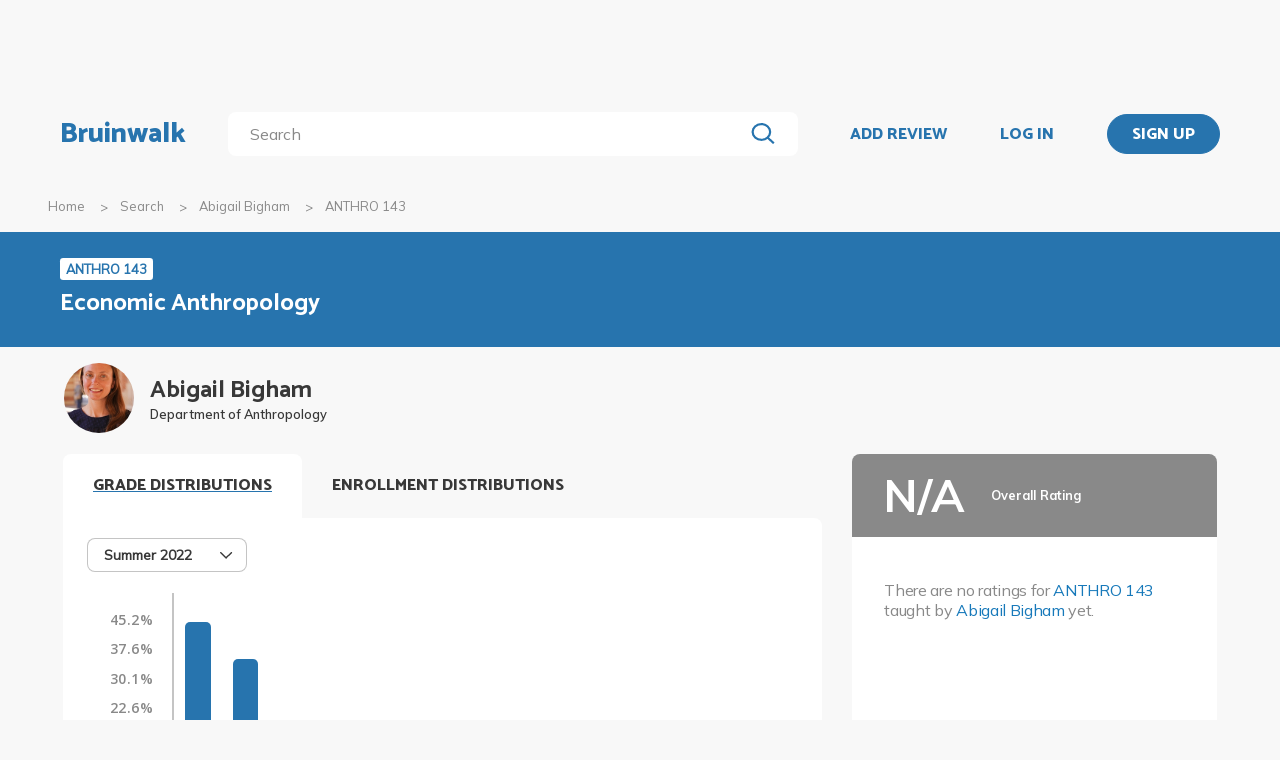

--- FILE ---
content_type: application/javascript
request_url: https://bruinwalk-assets.sfo3.cdn.digitaloceanspaces.com/static-production/js/app/enrollmentDistribution.js
body_size: 3880
content:
/*
Enrollment distribution graph
    by Jason Cheng jasonc224@ucla.edu
*/

// Without strict mode, graph doesn't appear in Safari
// https://stackoverflow.com/questions/67771875/only-in-safari-referenceerror-cant-find-variable
"use strict"

// Hide variables from global scope
{
    const graphCanvas = document.getElementById("enrollment-distribution-graph");
    const profCourseId = graphCanvas.getAttribute("data-profcourseid");
    const ctx = graphCanvas.getContext("2d");
    let cursor = document.querySelector(".active.graph-cursor");
    let tooltip = cursor.querySelector(".cursor-tooltip");
    const clearCursorsLink = document.getElementById("clear-cursors");

    // Graph constants
    const hwRatio = 0.6;
    const labelHeight = 14;
    const llabelWidth = 48;         // Left label
    const llabelAxesMargin = 16;
    const blabelAxesMargin = 12;    // Bottom label
    const vlabelTopMargin = 4;      // Vertical label
    const graphVertMargin = 8;
    const graphRightMargin = 16;

    // Other constants
    const hour = 1000 * 60 * 60;
    const day = 24 * hour;

    let json,
        fullJson,
        currentData,
        times,
        seatsFilled,
        waitlistFilled,
        dataLen,
        tStart,
        tRange,
        totalSeats,
        totalWaitlist,
        selectedOption;

    async function getData() {
        const res = await fetch(`/api/enrollment-data/${profCourseId}`);
        fullJson = await res.json();

        console.log("Data loaded:", fullJson);
        // console.log("Fetched records:", json.map(j => j.quarter));
    
        if (fullJson.length === 0) {
            graphCanvas.remove();
            document.getElementById("graph-controls").remove();
            return;
        }

        createDropdownOptions(fullJson); // helper to build the dropdown
        handleQuarterSelection(fullJson[0].quarter);
    }

    function createSectionSelector() {
        const selector = document.getElementById("section-selector");
        selector.innerHTML = ""; // Clear previous content

        // Create header
        const header = document.createElement("div");
        header.className = "section-selector-header";
        header.textContent = "Lecture List";
        selector.appendChild(header);

        // Create each lecture row
        const sections = currentData.sections || [];
        sections.forEach((record, index) => {
            const lectureRow = document.createElement("div");
            lectureRow.className = "lecture-row";

            // Left side: lecture info
            const info = document.createElement("div");
            info.className = "lecture-info";

            const title = document.createElement("div");
            title.className = "lecture-title";
            title.textContent = `Lecture ${index + 1}`;

            const time = document.createElement("div");
            time.className = "lecture-time";
            time.textContent = record["meeting-time"] || "T/R 2:00 PM - 3:50 PM";

            info.appendChild(title);
            info.appendChild(time);

            // Right side: checkbox
            const checkbox = document.createElement("input");
            checkbox.type = "checkbox";
            checkbox.className = "lecture-checkbox";
            checkbox.checked = true;
            checkbox.dataset.sectionIndex = index;
            checkbox.addEventListener("change", drawGraph);

            // Combine and append
            lectureRow.appendChild(info);
            lectureRow.appendChild(checkbox);
            selector.appendChild(lectureRow);
        });
    }
    
    const formatDate = (dateStr) => {
        const d = new Date(dateStr);
        return `${d.getMonth() + 1}/${d.getDate()}`;
    };



    function drawGraph() {
        const coords = calcCoords();
        graphCanvas.width = coords.width;
        graphCanvas.height = coords.height;
        const ctx = graphCanvas.getContext("2d");
        ctx.font = "14px Mulish";
        ctx.lineWidth = 1;
        ctx.setLineDash([]);

        clearCursors();

        if (!json || !currentData) {
            ctx.fillText("Loading enrollment data...", 0, labelHeight);
            setTimeout(drawGraph, 500);
            return;
        }

        // Draw axes
        ctx.beginPath();
        ctx.moveTo(coords.originX, coords.originY);
        ctx.lineTo(coords.width, coords.originY);
        ctx.moveTo(coords.originX, coords.originY);
        ctx.lineTo(coords.originX, 0);
        ctx.stroke();

        // Draw left labels
        ctx.textAlign = "right";
        ctx.fillStyle = "#898989";
        const llabelSpacing = (coords.graphHeight - labelHeight) / 5;
        for (let i = 0; i <= 5; i++) {
            ctx.fillText(`${i * 20}%`, llabelWidth, coords.originY - llabelSpacing * i);
        }

        // Draw date vertical lines
        ctx.strokeStyle = "#898989";
        ctx.lineWidth = 1;
        ctx.setLineDash([5, 5]);
        ctx.beginPath();
        for (const [label, rawTime] of Object.entries(currentData["dates"])) {
            const t = Number(rawTime);
            const tCoord = tToGraphCoord(t, coords);
            ctx.moveTo(tCoord, coords.originY);
            ctx.lineTo(tCoord, 0);
            ctx.save();
            ctx.translate(tCoord, 0);
            ctx.rotate(-Math.PI / 2);
            ctx.fillText(dateToDisplayName(label), -graphVertMargin, -vlabelTopMargin);
            ctx.restore();
        }
        ctx.stroke();

        // Draw each section
        const sectionColors = ["#3992e5", "#e53935", "#43a047", "#ff9800", "#9c27b0"];
        const selector = document.getElementById("section-selector");
        const checkboxes = selector.querySelectorAll("input[type=checkbox]");

        const sections = currentData.sections || [];
        if (sections.length > 0) {
            checkboxes.forEach((checkbox) => {
                if (!checkbox.checked) return;
                const index = parseInt(checkbox.dataset.sectionIndex);
                const record = sections[index];
                const secTimes = record["times"].map(t => new Date(t).getTime());
                const secSeatsFilled = record["seats-filled"];
                const secTotalSeats = record["total-seats"];

                const secTStart = secTimes[0];
                const secTRange = secTimes[secTimes.length - 1] - secTStart;

                ctx.strokeStyle = sectionColors[index % sectionColors.length];
                ctx.lineWidth = 2;
                ctx.setLineDash([]);
                ctx.beginPath();

                secTimes.forEach((t, i) => {
                    const tCoord = tToGraphCoordSection(t, secTStart, secTRange, coords);
                    const fCoord = coords.originY - (secSeatsFilled[i] / secTotalSeats) * coords.graphHeight;
                    if (i === 0)
                        ctx.moveTo(tCoord, fCoord);
                    else
                        ctx.lineTo(tCoord, fCoord);
                });
                ctx.stroke();
            });
        } else {
            // fallback case: flat structure (legacy support)
            const times = currentData["times"].map(t => new Date(t).getTime());
            const seatsFilled = currentData["seats-filled"];
            const totalSeats = currentData["total-seats"];
            const tStart = times[0];
            const tRange = times[times.length - 1] - tStart;

            ctx.strokeStyle = "#2774AE";
            ctx.lineWidth = 2;
            ctx.setLineDash([]);
            ctx.beginPath();

            times.forEach((t, i) => {
                const fill = seatsFilled[i];
                const tCoord = tToGraphCoord(t, coords);
                const fCoord = coords.originY - fill / totalSeats * coords.graphHeight;
                if (i === 0)
                    ctx.moveTo(tCoord, fCoord);
                else
                    ctx.lineTo(tCoord, fCoord);
            });
            ctx.stroke();
        }

        // Bottom date labels
        ctx.textAlign = "left";
        ctx.fillStyle = "#898989";

        const dateMap = currentData["dates"];
        if (dateMap) {
            const sortedDates = Object.entries(dateMap).sort((a, b) => a[1] - b[1]);
            sortedDates.forEach(([label, rawTimestamp]) => {
                const timestamp = Number(rawTimestamp);
                const date = new Date(timestamp);
                const formatted = `${date.getMonth() + 1}/${date.getDate()}`;
                const tCoord = tToGraphCoord(timestamp, coords);
                ctx.fillText(formatted, tCoord, coords.originY + blabelAxesMargin + labelHeight);
            });
        }

        return true;
    }

    function updateEnrollmentStatusTag() {
        const sections = currentData.sections;
        if (!sections || sections.length === 0) return;

        // Default to the first section's latest enrollment status
        const lastIndex = sections[0]["seats-filled"].length - 1;

        const latestSeatsFilled = sections[0]["seats-filled"]?.[lastIndex] ?? 0;
        const latestWaitlistFilled = sections[0]["waitlist-filled"]?.[lastIndex] ?? 0;
        const totalSeats = sections[0]["total-seats"] ?? 0;
        const totalWaitlist = sections[0]["waitlist-total"] ?? 0;

        const tag = document.getElementById("enrollment-status-tag");

        if (latestSeatsFilled < totalSeats) {
            tag.textContent = "OPEN";
            tag.className = "enrollment-status open";
        } else if (latestWaitlistFilled < totalWaitlist) {
            tag.textContent = "WAITLIST";
            tag.className = "enrollment-status waitlist";
        } else {
            tag.textContent = "CLOSED";
            tag.className = "enrollment-status closed";
        }
    }
    

    getData();
    window.addEventListener("resize", drawGraph);

    // Draw graph when canvas becomes visible
    var observer = new IntersectionObserver(function (entries) {
        if (entries[0].intersectionRatio > 0)
            drawGraph();
    });
    observer.observe(graphCanvas);  
    
    graphCanvas.addEventListener("mousemove", function (e) {
        const coords = calcCoords();
        const graphX = e.clientX - coords.left - coords.originX;
    
        if (graphX < 0) {
            document.querySelectorAll(".graph-cursor").forEach(cursor => {
                cursor.style.display = "none";
            });
            return;
        }

        const selector = document.getElementById("section-selector");
        const checkboxes = selector.querySelectorAll("input[type=checkbox]");

        checkboxes.forEach((checkbox) => {
            if (!checkbox.checked) return; 

            const index = parseInt(checkbox.dataset.sectionIndex);
            const record = json[index];
            const secTimes = record["times"];
            const secTStart = secTimes[0];
            const secTRange = secTimes[secTimes.length - 1] - secTStart;
            const nearestTimeIndex = binSearchRecord(secTimes, graphX / coords.graphWidth * secTRange + secTStart);
            const fill = record["seats-filled"][nearestTimeIndex];
            const dt = times[nearestTimeIndex] - tStart;
            const days = Math.floor(dt / day);
            const hours = Math.floor(dt % day / hour);
            const total = record["total-seats"];
            const waitlistFill = record["waitlist-filled"]?.[nearestTimeIndex] || 0;
            const waitlistTotal = record["total-waitlist"] || 0;
          
            let status = "";
            if (fill < total) {
              status = "open";
            } else if (waitlistFill < waitlistTotal) {
              status = "waitlist";
            } else {
              status = "closed";
            }
          
            let cursor = document.querySelector(`.graph-cursor[data-section="${index + 1}"]`);
            if (!cursor) {
              cursor = document.createElement("div");
              cursor.classList.add("graph-cursor");
              cursor.dataset.section = index + 1;
              const tooltip = document.createElement("div");
              tooltip.classList.add("cursor-tooltip");
              cursor.appendChild(tooltip);
              graphCanvas.parentElement.appendChild(cursor);
            }
          
            const tooltip = cursor.querySelector(".cursor-tooltip");
          
            cursor.classList.remove("open", "waitlist", "closed");
            tooltip.classList.remove("open", "waitlist", "closed");
            cursor.classList.add(status);
            tooltip.classList.add(status);
          
            cursor.style.display = "block";
            cursor.style.left = `${e.clientX - coords.left}px`;
            cursor.style.height = `${coords.originY}px`;
          
            tooltip.style.bottom = `${(fill / total) * coords.graphHeight - tooltip.clientHeight / 2}px`;
            tooltip.textContent = `LEC ${index + 1} | Seats: ${fill}/${total} (${Math.round((fill / total) * 100)}%)`;
          });
          
    });    
    

    graphCanvas.addEventListener("mouseleave", function (e) {
        cursor.style.display = "none";
    });

    // Gimmicks

    function cloneCursor() {
        const newCursor = cursor.cloneNode(true);
        cursor.classList.remove("active");
        cursor.insertAdjacentElement("afterend", newCursor);
        tooltip.textContent = tooltip.textContent.split("\n")[1].replace("seats filled ", "");
        cursor = newCursor;
        tooltip = cursor.querySelector(".cursor-tooltip");
        clearCursorsLink.style.visibility = "visible";
    }

    function clearCursors(e) {
        // [...document.getElementsByClassName("graph-cursor")]
        //     .filter(c => !c.classList.contains("active"))
        //     .forEach(c => c.remove());
        document.querySelectorAll(".graph-cursor").forEach(c => c.remove());

        clearCursorsLink.style.visibility = "hidden";
        if (e)
            e.preventDefault();
    }

    graphCanvas.addEventListener("click", cloneCursor);
    graphCanvas.addEventListener("contextmenu", clearCursors);
    clearCursorsLink.addEventListener("click", clearCursors);

    // Helpers

    function dateToDisplayName(date) {
        date = date.charAt(0).toUpperCase() + date.slice(1).replaceAll("-", " ");
        if (!date.endsWith("pass"))
            date += " pass";
        return date;
    }

    function calcCoords() {
        const coords = graphCanvas.getBoundingClientRect();
        coords.height = coords.width * hwRatio;
        coords.graphWidth = coords.width - llabelWidth - llabelAxesMargin - graphRightMargin;
        coords.graphHeight = coords.height - labelHeight - blabelAxesMargin - 2 * graphVertMargin;
        coords.originX = coords.width - coords.graphWidth - graphRightMargin;
        coords.originY = coords.graphHeight + graphVertMargin;
        return coords;
    }

    function binSearchRecord(timesArr, t) {
        let min = 0, max = timesArr.length - 1;
        while (max - min > 1) {
            let mid = Math.floor((min + max) / 2);
            if (timesArr[mid] > t)
                max = mid;
            else if (timesArr[mid] < t)
                min = mid;
            else
                return mid;
        }
        return max;
    }

    function createDropdownOptions(data) {
        const dropdown = document.getElementById("enrollment-distribution-dropdown");
        const selectedLabel = dropdown.querySelector(".selected-label");
        const list = dropdown.querySelector("ul");
        const listContainer = dropdown.querySelector(".list-container");

        list.innerHTML = "";
        const uniqueQuarters = [...new Set(data.map(d => d.quarter))];

        uniqueQuarters.forEach((quarter, i) => {
            const option = document.createElement("li");
            option.textContent = quarter;
            list.appendChild(option);

            if (i === 0) {
                option.classList.add("selected");
                selectedOption = option;
                selectedLabel.textContent = quarter;
            }

            option.addEventListener("click", function () {
                selectedOption.classList.remove("selected");
                this.classList.add("selected");
                selectedOption = this;
                selectedLabel.textContent = quarter;
                dropdown.classList.remove("active");
                listContainer.style.height = 0;

                handleQuarterSelection(quarter); // Filter and re-render
            });
        });
    }


    function handleQuarterSelection(quarterName) {
        json = fullJson.filter(entry => entry.quarter === quarterName);
        if (json.length === 0) return;

        currentData = json[0];
        times = currentData["times"];
        seatsFilled = currentData["seats-filled"];
        dataLen = times.length;
        tStart = times[0];
        tRange = times[dataLen - 1] - tStart;
        totalSeats = currentData["total-seats"];

        drawGraph();
        updateEnrollmentStatusTag();
        createSectionSelector();
    }

    

    function tToGraphCoord(t, coords) {
        return coords.originX + (t - tStart) / tRange * coords.graphWidth;
    }
    function tToGraphCoordSection(t, tStartLocal, tRangeLocal, coords) {
        return coords.originX + (t - tStartLocal) / tRangeLocal * coords.graphWidth;
    }
    
}

--- FILE ---
content_type: application/javascript
request_url: https://bruinwalk-assets.sfo3.cdn.digitaloceanspaces.com/static-production/js/app/flagReview.js
body_size: 38
content:
/**
 * flagReview.js
 * Bruinwalk.com
 * Copyright (c) 2016 UCLA Student Media. All rights reserved.
 */

'use strict';

/***
 * JS to handle review flags
 */

function FlagReview() {}
inherit(FlagReview, Component);

FlagReview.currentSelectedReviewForFlag = 0;
FlagReview.baseURL = "/api/review/";

FlagReview.setUp = function() {
  var $flagForm = $("#flag-review-form");
  const dropdown = document.getElementById("flag-review-dropdown");
  
  $(".open-flag").click(function() {
    $flagForm[0].reset();
    FlagReview.currentSelectedReviewForFlag = $(this).data('review-id');
  });

  $flagForm.submit(function(e) {
    const dropdownVal = dropdown.getAttribute("data-selected");
    var formData = $flagForm.serializeArray();
    formData.push({name: 'flag-type', value: dropdownVal});

    $.post(FlagReview.baseURL + FlagReview.currentSelectedReviewForFlag + "/flag/", formData)
    .done(function() {
        close_modal(document.querySelector('.flag-review-modal'));
    });
    e.preventDefault();
    //just in case
  });

}
